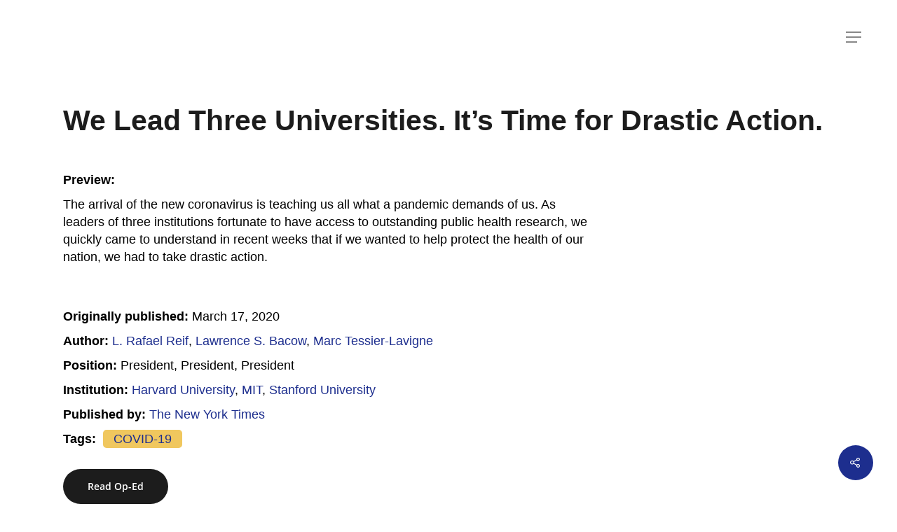

--- FILE ---
content_type: text/html; charset=UTF-8
request_url: https://www.mackeystrategies-mediadatabase.com/op-ed/we-lead-three-universities-its-time-for-drastic-action/
body_size: 16005
content:
<!DOCTYPE html>

<html lang="en-US" class="no-js">
<head>
	
	<!-- Global site tag (gtag.js) - Google Analytics -->
<script async src="https://www.googletagmanager.com/gtag/js?id=UA-153996300-1"></script>
<script>
  window.dataLayer = window.dataLayer || [];
  function gtag(){dataLayer.push(arguments);}
  gtag('js', new Date());

  gtag('config', 'UA-153996300-1');
</script>

	
	<meta charset="UTF-8">
	
	<meta name="viewport" content="width=device-width, initial-scale=1, maximum-scale=1, user-scalable=0" /><meta name='robots' content='index, follow, max-image-preview:large, max-snippet:-1, max-video-preview:-1' />

	<!-- This site is optimized with the Yoast SEO plugin v26.5 - https://yoast.com/wordpress/plugins/seo/ -->
	<title>We Lead Three Universities. It&#039;s Time for Drastic Action. - Mackey Strategies</title>
	<link rel="canonical" href="https://www.mackeystrategies-mediadatabase.com/op-ed/we-lead-three-universities-its-time-for-drastic-action/" />
	<meta property="og:locale" content="en_US" />
	<meta property="og:type" content="article" />
	<meta property="og:title" content="We Lead Three Universities. It&#039;s Time for Drastic Action. - Mackey Strategies" />
	<meta property="og:url" content="https://www.mackeystrategies-mediadatabase.com/op-ed/we-lead-three-universities-its-time-for-drastic-action/" />
	<meta property="og:site_name" content="Mackey Strategies" />
	<meta property="article:publisher" content="https://www.facebook.com/MackeyStrategies" />
	<meta property="og:image" content="https://www.mackeystrategies-mediadatabase.com/wp-content/uploads/2019/11/Brown-2.png" />
	<meta property="og:image:width" content="1096" />
	<meta property="og:image:height" content="821" />
	<meta property="og:image:type" content="image/png" />
	<meta name="twitter:card" content="summary_large_image" />
	<meta name="twitter:site" content="@PM_Strategies" />
	<script type="application/ld+json" class="yoast-schema-graph">{"@context":"https://schema.org","@graph":[{"@type":"WebPage","@id":"https://www.mackeystrategies-mediadatabase.com/op-ed/we-lead-three-universities-its-time-for-drastic-action/","url":"https://www.mackeystrategies-mediadatabase.com/op-ed/we-lead-three-universities-its-time-for-drastic-action/","name":"We Lead Three Universities. It's Time for Drastic Action. - Mackey Strategies","isPartOf":{"@id":"https://www.mackeystrategies-mediadatabase.com/#website"},"datePublished":"2020-04-06T20:50:13+00:00","breadcrumb":{"@id":"https://www.mackeystrategies-mediadatabase.com/op-ed/we-lead-three-universities-its-time-for-drastic-action/#breadcrumb"},"inLanguage":"en-US","potentialAction":[{"@type":"ReadAction","target":["https://www.mackeystrategies-mediadatabase.com/op-ed/we-lead-three-universities-its-time-for-drastic-action/"]}]},{"@type":"BreadcrumbList","@id":"https://www.mackeystrategies-mediadatabase.com/op-ed/we-lead-three-universities-its-time-for-drastic-action/#breadcrumb","itemListElement":[{"@type":"ListItem","position":1,"name":"Home","item":"https://www.mackeystrategies-mediadatabase.com/"},{"@type":"ListItem","position":2,"name":"Op-Eds","item":"https://www.mackeystrategies-mediadatabase.com/op-ed/"},{"@type":"ListItem","position":3,"name":"We Lead Three Universities. It&#8217;s Time for Drastic Action."}]},{"@type":"WebSite","@id":"https://www.mackeystrategies-mediadatabase.com/#website","url":"https://www.mackeystrategies-mediadatabase.com/","name":"Mackey Strategies","description":"Op-Ed Database","publisher":{"@id":"https://www.mackeystrategies-mediadatabase.com/#organization"},"potentialAction":[{"@type":"SearchAction","target":{"@type":"EntryPoint","urlTemplate":"https://www.mackeystrategies-mediadatabase.com/?s={search_term_string}"},"query-input":{"@type":"PropertyValueSpecification","valueRequired":true,"valueName":"search_term_string"}}],"inLanguage":"en-US"},{"@type":"Organization","@id":"https://www.mackeystrategies-mediadatabase.com/#organization","name":"Mackey Strategies","url":"https://www.mackeystrategies-mediadatabase.com/","logo":{"@type":"ImageObject","inLanguage":"en-US","@id":"https://www.mackeystrategies-mediadatabase.com/#/schema/logo/image/","url":"https://www.mackeystrategies-mediadatabase.com/wp-content/uploads/2022/04/MS-Database-logo.png","contentUrl":"https://www.mackeystrategies-mediadatabase.com/wp-content/uploads/2022/04/MS-Database-logo.png","width":576,"height":576,"caption":"Mackey Strategies"},"image":{"@id":"https://www.mackeystrategies-mediadatabase.com/#/schema/logo/image/"},"sameAs":["https://www.facebook.com/MackeyStrategies","https://x.com/PM_Strategies","https://www.instagram.com/mackeystrategies/","https://www.linkedin.com/company/mackeystrategies/"]}]}</script>
	<!-- / Yoast SEO plugin. -->


<link rel="alternate" type="application/rss+xml" title="Mackey Strategies &raquo; Feed" href="https://www.mackeystrategies-mediadatabase.com/feed/" />
<link rel="alternate" type="application/rss+xml" title="Mackey Strategies &raquo; Comments Feed" href="https://www.mackeystrategies-mediadatabase.com/comments/feed/" />
<link rel="alternate" title="oEmbed (JSON)" type="application/json+oembed" href="https://www.mackeystrategies-mediadatabase.com/wp-json/oembed/1.0/embed?url=https%3A%2F%2Fwww.mackeystrategies-mediadatabase.com%2Fop-ed%2Fwe-lead-three-universities-its-time-for-drastic-action%2F" />
<link rel="alternate" title="oEmbed (XML)" type="text/xml+oembed" href="https://www.mackeystrategies-mediadatabase.com/wp-json/oembed/1.0/embed?url=https%3A%2F%2Fwww.mackeystrategies-mediadatabase.com%2Fop-ed%2Fwe-lead-three-universities-its-time-for-drastic-action%2F&#038;format=xml" />
<style id='wp-img-auto-sizes-contain-inline-css' type='text/css'>
img:is([sizes=auto i],[sizes^="auto," i]){contain-intrinsic-size:3000px 1500px}
/*# sourceURL=wp-img-auto-sizes-contain-inline-css */
</style>
<style id='wp-emoji-styles-inline-css' type='text/css'>

	img.wp-smiley, img.emoji {
		display: inline !important;
		border: none !important;
		box-shadow: none !important;
		height: 1em !important;
		width: 1em !important;
		margin: 0 0.07em !important;
		vertical-align: -0.1em !important;
		background: none !important;
		padding: 0 !important;
	}
/*# sourceURL=wp-emoji-styles-inline-css */
</style>
<link rel='stylesheet' id='wp-block-library-css' href='https://www.mackeystrategies-mediadatabase.com/wp-includes/css/dist/block-library/style.min.css?ver=6.9' type='text/css' media='all' />
<style id='global-styles-inline-css' type='text/css'>
:root{--wp--preset--aspect-ratio--square: 1;--wp--preset--aspect-ratio--4-3: 4/3;--wp--preset--aspect-ratio--3-4: 3/4;--wp--preset--aspect-ratio--3-2: 3/2;--wp--preset--aspect-ratio--2-3: 2/3;--wp--preset--aspect-ratio--16-9: 16/9;--wp--preset--aspect-ratio--9-16: 9/16;--wp--preset--color--black: #000000;--wp--preset--color--cyan-bluish-gray: #abb8c3;--wp--preset--color--white: #ffffff;--wp--preset--color--pale-pink: #f78da7;--wp--preset--color--vivid-red: #cf2e2e;--wp--preset--color--luminous-vivid-orange: #ff6900;--wp--preset--color--luminous-vivid-amber: #fcb900;--wp--preset--color--light-green-cyan: #7bdcb5;--wp--preset--color--vivid-green-cyan: #00d084;--wp--preset--color--pale-cyan-blue: #8ed1fc;--wp--preset--color--vivid-cyan-blue: #0693e3;--wp--preset--color--vivid-purple: #9b51e0;--wp--preset--gradient--vivid-cyan-blue-to-vivid-purple: linear-gradient(135deg,rgb(6,147,227) 0%,rgb(155,81,224) 100%);--wp--preset--gradient--light-green-cyan-to-vivid-green-cyan: linear-gradient(135deg,rgb(122,220,180) 0%,rgb(0,208,130) 100%);--wp--preset--gradient--luminous-vivid-amber-to-luminous-vivid-orange: linear-gradient(135deg,rgb(252,185,0) 0%,rgb(255,105,0) 100%);--wp--preset--gradient--luminous-vivid-orange-to-vivid-red: linear-gradient(135deg,rgb(255,105,0) 0%,rgb(207,46,46) 100%);--wp--preset--gradient--very-light-gray-to-cyan-bluish-gray: linear-gradient(135deg,rgb(238,238,238) 0%,rgb(169,184,195) 100%);--wp--preset--gradient--cool-to-warm-spectrum: linear-gradient(135deg,rgb(74,234,220) 0%,rgb(151,120,209) 20%,rgb(207,42,186) 40%,rgb(238,44,130) 60%,rgb(251,105,98) 80%,rgb(254,248,76) 100%);--wp--preset--gradient--blush-light-purple: linear-gradient(135deg,rgb(255,206,236) 0%,rgb(152,150,240) 100%);--wp--preset--gradient--blush-bordeaux: linear-gradient(135deg,rgb(254,205,165) 0%,rgb(254,45,45) 50%,rgb(107,0,62) 100%);--wp--preset--gradient--luminous-dusk: linear-gradient(135deg,rgb(255,203,112) 0%,rgb(199,81,192) 50%,rgb(65,88,208) 100%);--wp--preset--gradient--pale-ocean: linear-gradient(135deg,rgb(255,245,203) 0%,rgb(182,227,212) 50%,rgb(51,167,181) 100%);--wp--preset--gradient--electric-grass: linear-gradient(135deg,rgb(202,248,128) 0%,rgb(113,206,126) 100%);--wp--preset--gradient--midnight: linear-gradient(135deg,rgb(2,3,129) 0%,rgb(40,116,252) 100%);--wp--preset--font-size--small: 13px;--wp--preset--font-size--medium: 20px;--wp--preset--font-size--large: 36px;--wp--preset--font-size--x-large: 42px;--wp--preset--spacing--20: 0.44rem;--wp--preset--spacing--30: 0.67rem;--wp--preset--spacing--40: 1rem;--wp--preset--spacing--50: 1.5rem;--wp--preset--spacing--60: 2.25rem;--wp--preset--spacing--70: 3.38rem;--wp--preset--spacing--80: 5.06rem;--wp--preset--shadow--natural: 6px 6px 9px rgba(0, 0, 0, 0.2);--wp--preset--shadow--deep: 12px 12px 50px rgba(0, 0, 0, 0.4);--wp--preset--shadow--sharp: 6px 6px 0px rgba(0, 0, 0, 0.2);--wp--preset--shadow--outlined: 6px 6px 0px -3px rgb(255, 255, 255), 6px 6px rgb(0, 0, 0);--wp--preset--shadow--crisp: 6px 6px 0px rgb(0, 0, 0);}:where(.is-layout-flex){gap: 0.5em;}:where(.is-layout-grid){gap: 0.5em;}body .is-layout-flex{display: flex;}.is-layout-flex{flex-wrap: wrap;align-items: center;}.is-layout-flex > :is(*, div){margin: 0;}body .is-layout-grid{display: grid;}.is-layout-grid > :is(*, div){margin: 0;}:where(.wp-block-columns.is-layout-flex){gap: 2em;}:where(.wp-block-columns.is-layout-grid){gap: 2em;}:where(.wp-block-post-template.is-layout-flex){gap: 1.25em;}:where(.wp-block-post-template.is-layout-grid){gap: 1.25em;}.has-black-color{color: var(--wp--preset--color--black) !important;}.has-cyan-bluish-gray-color{color: var(--wp--preset--color--cyan-bluish-gray) !important;}.has-white-color{color: var(--wp--preset--color--white) !important;}.has-pale-pink-color{color: var(--wp--preset--color--pale-pink) !important;}.has-vivid-red-color{color: var(--wp--preset--color--vivid-red) !important;}.has-luminous-vivid-orange-color{color: var(--wp--preset--color--luminous-vivid-orange) !important;}.has-luminous-vivid-amber-color{color: var(--wp--preset--color--luminous-vivid-amber) !important;}.has-light-green-cyan-color{color: var(--wp--preset--color--light-green-cyan) !important;}.has-vivid-green-cyan-color{color: var(--wp--preset--color--vivid-green-cyan) !important;}.has-pale-cyan-blue-color{color: var(--wp--preset--color--pale-cyan-blue) !important;}.has-vivid-cyan-blue-color{color: var(--wp--preset--color--vivid-cyan-blue) !important;}.has-vivid-purple-color{color: var(--wp--preset--color--vivid-purple) !important;}.has-black-background-color{background-color: var(--wp--preset--color--black) !important;}.has-cyan-bluish-gray-background-color{background-color: var(--wp--preset--color--cyan-bluish-gray) !important;}.has-white-background-color{background-color: var(--wp--preset--color--white) !important;}.has-pale-pink-background-color{background-color: var(--wp--preset--color--pale-pink) !important;}.has-vivid-red-background-color{background-color: var(--wp--preset--color--vivid-red) !important;}.has-luminous-vivid-orange-background-color{background-color: var(--wp--preset--color--luminous-vivid-orange) !important;}.has-luminous-vivid-amber-background-color{background-color: var(--wp--preset--color--luminous-vivid-amber) !important;}.has-light-green-cyan-background-color{background-color: var(--wp--preset--color--light-green-cyan) !important;}.has-vivid-green-cyan-background-color{background-color: var(--wp--preset--color--vivid-green-cyan) !important;}.has-pale-cyan-blue-background-color{background-color: var(--wp--preset--color--pale-cyan-blue) !important;}.has-vivid-cyan-blue-background-color{background-color: var(--wp--preset--color--vivid-cyan-blue) !important;}.has-vivid-purple-background-color{background-color: var(--wp--preset--color--vivid-purple) !important;}.has-black-border-color{border-color: var(--wp--preset--color--black) !important;}.has-cyan-bluish-gray-border-color{border-color: var(--wp--preset--color--cyan-bluish-gray) !important;}.has-white-border-color{border-color: var(--wp--preset--color--white) !important;}.has-pale-pink-border-color{border-color: var(--wp--preset--color--pale-pink) !important;}.has-vivid-red-border-color{border-color: var(--wp--preset--color--vivid-red) !important;}.has-luminous-vivid-orange-border-color{border-color: var(--wp--preset--color--luminous-vivid-orange) !important;}.has-luminous-vivid-amber-border-color{border-color: var(--wp--preset--color--luminous-vivid-amber) !important;}.has-light-green-cyan-border-color{border-color: var(--wp--preset--color--light-green-cyan) !important;}.has-vivid-green-cyan-border-color{border-color: var(--wp--preset--color--vivid-green-cyan) !important;}.has-pale-cyan-blue-border-color{border-color: var(--wp--preset--color--pale-cyan-blue) !important;}.has-vivid-cyan-blue-border-color{border-color: var(--wp--preset--color--vivid-cyan-blue) !important;}.has-vivid-purple-border-color{border-color: var(--wp--preset--color--vivid-purple) !important;}.has-vivid-cyan-blue-to-vivid-purple-gradient-background{background: var(--wp--preset--gradient--vivid-cyan-blue-to-vivid-purple) !important;}.has-light-green-cyan-to-vivid-green-cyan-gradient-background{background: var(--wp--preset--gradient--light-green-cyan-to-vivid-green-cyan) !important;}.has-luminous-vivid-amber-to-luminous-vivid-orange-gradient-background{background: var(--wp--preset--gradient--luminous-vivid-amber-to-luminous-vivid-orange) !important;}.has-luminous-vivid-orange-to-vivid-red-gradient-background{background: var(--wp--preset--gradient--luminous-vivid-orange-to-vivid-red) !important;}.has-very-light-gray-to-cyan-bluish-gray-gradient-background{background: var(--wp--preset--gradient--very-light-gray-to-cyan-bluish-gray) !important;}.has-cool-to-warm-spectrum-gradient-background{background: var(--wp--preset--gradient--cool-to-warm-spectrum) !important;}.has-blush-light-purple-gradient-background{background: var(--wp--preset--gradient--blush-light-purple) !important;}.has-blush-bordeaux-gradient-background{background: var(--wp--preset--gradient--blush-bordeaux) !important;}.has-luminous-dusk-gradient-background{background: var(--wp--preset--gradient--luminous-dusk) !important;}.has-pale-ocean-gradient-background{background: var(--wp--preset--gradient--pale-ocean) !important;}.has-electric-grass-gradient-background{background: var(--wp--preset--gradient--electric-grass) !important;}.has-midnight-gradient-background{background: var(--wp--preset--gradient--midnight) !important;}.has-small-font-size{font-size: var(--wp--preset--font-size--small) !important;}.has-medium-font-size{font-size: var(--wp--preset--font-size--medium) !important;}.has-large-font-size{font-size: var(--wp--preset--font-size--large) !important;}.has-x-large-font-size{font-size: var(--wp--preset--font-size--x-large) !important;}
/*# sourceURL=global-styles-inline-css */
</style>

<style id='classic-theme-styles-inline-css' type='text/css'>
/*! This file is auto-generated */
.wp-block-button__link{color:#fff;background-color:#32373c;border-radius:9999px;box-shadow:none;text-decoration:none;padding:calc(.667em + 2px) calc(1.333em + 2px);font-size:1.125em}.wp-block-file__button{background:#32373c;color:#fff;text-decoration:none}
/*# sourceURL=/wp-includes/css/classic-themes.min.css */
</style>
<link rel='stylesheet' id='mediaelement-css' href='https://www.mackeystrategies-mediadatabase.com/wp-includes/js/mediaelement/mediaelementplayer-legacy.min.css?ver=4.2.17' type='text/css' media='all' />
<link rel='stylesheet' id='wp-mediaelement-css' href='https://www.mackeystrategies-mediadatabase.com/wp-includes/js/mediaelement/wp-mediaelement.min.css?ver=6.9' type='text/css' media='all' />
<link rel='stylesheet' id='view_editor_gutenberg_frontend_assets-css' href='https://www.mackeystrategies-mediadatabase.com/wp-content/plugins/wp-views/public/css/views-frontend.css?ver=3.6.21' type='text/css' media='all' />
<style id='view_editor_gutenberg_frontend_assets-inline-css' type='text/css'>
.wpv-sort-list-dropdown.wpv-sort-list-dropdown-style-default > span.wpv-sort-list,.wpv-sort-list-dropdown.wpv-sort-list-dropdown-style-default .wpv-sort-list-item {border-color: #cdcdcd;}.wpv-sort-list-dropdown.wpv-sort-list-dropdown-style-default .wpv-sort-list-item a {color: #444;background-color: #fff;}.wpv-sort-list-dropdown.wpv-sort-list-dropdown-style-default a:hover,.wpv-sort-list-dropdown.wpv-sort-list-dropdown-style-default a:focus {color: #000;background-color: #eee;}.wpv-sort-list-dropdown.wpv-sort-list-dropdown-style-default .wpv-sort-list-item.wpv-sort-list-current a {color: #000;background-color: #eee;}
.wpv-sort-list-dropdown.wpv-sort-list-dropdown-style-default > span.wpv-sort-list,.wpv-sort-list-dropdown.wpv-sort-list-dropdown-style-default .wpv-sort-list-item {border-color: #cdcdcd;}.wpv-sort-list-dropdown.wpv-sort-list-dropdown-style-default .wpv-sort-list-item a {color: #444;background-color: #fff;}.wpv-sort-list-dropdown.wpv-sort-list-dropdown-style-default a:hover,.wpv-sort-list-dropdown.wpv-sort-list-dropdown-style-default a:focus {color: #000;background-color: #eee;}.wpv-sort-list-dropdown.wpv-sort-list-dropdown-style-default .wpv-sort-list-item.wpv-sort-list-current a {color: #000;background-color: #eee;}.wpv-sort-list-dropdown.wpv-sort-list-dropdown-style-grey > span.wpv-sort-list,.wpv-sort-list-dropdown.wpv-sort-list-dropdown-style-grey .wpv-sort-list-item {border-color: #cdcdcd;}.wpv-sort-list-dropdown.wpv-sort-list-dropdown-style-grey .wpv-sort-list-item a {color: #444;background-color: #eeeeee;}.wpv-sort-list-dropdown.wpv-sort-list-dropdown-style-grey a:hover,.wpv-sort-list-dropdown.wpv-sort-list-dropdown-style-grey a:focus {color: #000;background-color: #e5e5e5;}.wpv-sort-list-dropdown.wpv-sort-list-dropdown-style-grey .wpv-sort-list-item.wpv-sort-list-current a {color: #000;background-color: #e5e5e5;}
.wpv-sort-list-dropdown.wpv-sort-list-dropdown-style-default > span.wpv-sort-list,.wpv-sort-list-dropdown.wpv-sort-list-dropdown-style-default .wpv-sort-list-item {border-color: #cdcdcd;}.wpv-sort-list-dropdown.wpv-sort-list-dropdown-style-default .wpv-sort-list-item a {color: #444;background-color: #fff;}.wpv-sort-list-dropdown.wpv-sort-list-dropdown-style-default a:hover,.wpv-sort-list-dropdown.wpv-sort-list-dropdown-style-default a:focus {color: #000;background-color: #eee;}.wpv-sort-list-dropdown.wpv-sort-list-dropdown-style-default .wpv-sort-list-item.wpv-sort-list-current a {color: #000;background-color: #eee;}.wpv-sort-list-dropdown.wpv-sort-list-dropdown-style-grey > span.wpv-sort-list,.wpv-sort-list-dropdown.wpv-sort-list-dropdown-style-grey .wpv-sort-list-item {border-color: #cdcdcd;}.wpv-sort-list-dropdown.wpv-sort-list-dropdown-style-grey .wpv-sort-list-item a {color: #444;background-color: #eeeeee;}.wpv-sort-list-dropdown.wpv-sort-list-dropdown-style-grey a:hover,.wpv-sort-list-dropdown.wpv-sort-list-dropdown-style-grey a:focus {color: #000;background-color: #e5e5e5;}.wpv-sort-list-dropdown.wpv-sort-list-dropdown-style-grey .wpv-sort-list-item.wpv-sort-list-current a {color: #000;background-color: #e5e5e5;}.wpv-sort-list-dropdown.wpv-sort-list-dropdown-style-blue > span.wpv-sort-list,.wpv-sort-list-dropdown.wpv-sort-list-dropdown-style-blue .wpv-sort-list-item {border-color: #0099cc;}.wpv-sort-list-dropdown.wpv-sort-list-dropdown-style-blue .wpv-sort-list-item a {color: #444;background-color: #cbddeb;}.wpv-sort-list-dropdown.wpv-sort-list-dropdown-style-blue a:hover,.wpv-sort-list-dropdown.wpv-sort-list-dropdown-style-blue a:focus {color: #000;background-color: #95bedd;}.wpv-sort-list-dropdown.wpv-sort-list-dropdown-style-blue .wpv-sort-list-item.wpv-sort-list-current a {color: #000;background-color: #95bedd;}
/*# sourceURL=view_editor_gutenberg_frontend_assets-inline-css */
</style>
<link rel='stylesheet' id='related-posts-by-taxonomy-css' href='https://www.mackeystrategies-mediadatabase.com/wp-content/plugins/related-posts-by-taxonomy/includes/assets/css/styles.css?ver=6.9' type='text/css' media='all' />
<link rel='stylesheet' id='salient-social-css' href='https://www.mackeystrategies-mediadatabase.com/wp-content/plugins/salient-social/css/style.css?ver=1.1' type='text/css' media='all' />
<style id='salient-social-inline-css' type='text/css'>

  .sharing-default-minimal .nectar-love.loved,
  body .nectar-social[data-color-override="override"].fixed > a:before, 
  body .nectar-social[data-color-override="override"].fixed .nectar-social-inner a,
  .sharing-default-minimal .nectar-social[data-color-override="override"] .nectar-social-inner a:hover {
    background-color: #1d2e8e;
  }
  .nectar-social.hover .nectar-love.loved,
  .nectar-social.hover > .nectar-love-button a:hover,
  .nectar-social[data-color-override="override"].hover > div a:hover,
  #single-below-header .nectar-social[data-color-override="override"].hover > div a:hover,
  .nectar-social[data-color-override="override"].hover .share-btn:hover,
  .sharing-default-minimal .nectar-social[data-color-override="override"] .nectar-social-inner a {
    border-color: #1d2e8e;
  }
  #single-below-header .nectar-social.hover .nectar-love.loved i,
  #single-below-header .nectar-social.hover[data-color-override="override"] a:hover,
  #single-below-header .nectar-social.hover[data-color-override="override"] a:hover i,
  #single-below-header .nectar-social.hover .nectar-love-button a:hover i,
  .nectar-love:hover i,
  .hover .nectar-love:hover .total_loves,
  .nectar-love.loved i,
  .nectar-social.hover .nectar-love.loved .total_loves,
  .nectar-social.hover .share-btn:hover, 
  .nectar-social[data-color-override="override"].hover .nectar-social-inner a:hover,
  .nectar-social[data-color-override="override"].hover > div:hover span,
  .sharing-default-minimal .nectar-social[data-color-override="override"] .nectar-social-inner a:not(:hover) i,
  .sharing-default-minimal .nectar-social[data-color-override="override"] .nectar-social-inner a:not(:hover) {
    color: #1d2e8e;
  }
/*# sourceURL=salient-social-inline-css */
</style>
<link rel='stylesheet' id='font-awesome-css' href='https://www.mackeystrategies-mediadatabase.com/wp-content/plugins/wp-views/vendor/toolset/toolset-common/res/lib/font-awesome/css/font-awesome.min.css?ver=4.7.0' type='text/css' media='screen' />
<link rel='stylesheet' id='salient-grid-system-css' href='https://www.mackeystrategies-mediadatabase.com/wp-content/themes/salient/css/grid-system.css?ver=11.0.1' type='text/css' media='all' />
<link rel='stylesheet' id='main-styles-css' href='https://www.mackeystrategies-mediadatabase.com/wp-content/themes/salient/css/style.css?ver=11.0.1' type='text/css' media='all' />
<style id='main-styles-inline-css' type='text/css'>

		@font-face{
		     font-family:'Open Sans';
		     src:url('https://www.mackeystrategies-mediadatabase.com/wp-content/themes/salient/css/fonts/OpenSans-Light.woff') format('woff');
		     font-weight:300;
		     font-style:normal
		}
		 @font-face{
		     font-family:'Open Sans';
		     src:url('https://www.mackeystrategies-mediadatabase.com/wp-content/themes/salient/css/fonts/OpenSans-Regular.woff') format('woff');
		     font-weight:400;
		     font-style:normal
		}
		 @font-face{
		     font-family:'Open Sans';
		     src:url('https://www.mackeystrategies-mediadatabase.com/wp-content/themes/salient/css/fonts/OpenSans-SemiBold.woff') format('woff');
		     font-weight:600;
		     font-style:normal
		}
		 @font-face{
		     font-family:'Open Sans';
		     src:url('https://www.mackeystrategies-mediadatabase.com/wp-content/themes/salient/css/fonts/OpenSans-Bold.woff') format('woff');
		     font-weight:700;
		     font-style:normal
		}
/*# sourceURL=main-styles-inline-css */
</style>
<link rel='stylesheet' id='nectar-single-styles-css' href='https://www.mackeystrategies-mediadatabase.com/wp-content/themes/salient/css/single.css?ver=11.0.1' type='text/css' media='all' />
<link rel='stylesheet' id='fancyBox-css' href='https://www.mackeystrategies-mediadatabase.com/wp-content/themes/salient/css/plugins/jquery.fancybox.css?ver=3.3.1' type='text/css' media='all' />
<link rel='stylesheet' id='responsive-css' href='https://www.mackeystrategies-mediadatabase.com/wp-content/themes/salient/css/responsive.css?ver=11.0.1' type='text/css' media='all' />
<link rel='stylesheet' id='skin-material-css' href='https://www.mackeystrategies-mediadatabase.com/wp-content/themes/salient/css/skin-material.css?ver=11.0.1' type='text/css' media='all' />
<link rel='stylesheet' id='dashicons-css' href='https://www.mackeystrategies-mediadatabase.com/wp-includes/css/dashicons.min.css?ver=6.9' type='text/css' media='all' />
<link rel='stylesheet' id='toolset-select2-css-css' href='https://www.mackeystrategies-mediadatabase.com/wp-content/plugins/wp-views/vendor/toolset/toolset-common/res/lib/select2/select2.css?ver=6.9' type='text/css' media='screen' />
<link rel='stylesheet' id='dynamic-css-css' href='https://www.mackeystrategies-mediadatabase.com/wp-content/themes/salient/css/salient-dynamic-styles.css?ver=2135' type='text/css' media='all' />
<style id='dynamic-css-inline-css' type='text/css'>
#header-space{background-color:#ffffff}@media only screen and (min-width:1000px){body #ajax-content-wrap.no-scroll{min-height:calc(100vh - 106px);height:calc(100vh - 106px)!important;}}@media only screen and (min-width:1000px){#page-header-wrap.fullscreen-header,#page-header-wrap.fullscreen-header #page-header-bg,html:not(.nectar-box-roll-loaded) .nectar-box-roll > #page-header-bg.fullscreen-header,.nectar_fullscreen_zoom_recent_projects,#nectar_fullscreen_rows:not(.afterLoaded) > div{height:calc(100vh - 105px);}.wpb_row.vc_row-o-full-height.top-level,.wpb_row.vc_row-o-full-height.top-level > .col.span_12{min-height:calc(100vh - 105px);}html:not(.nectar-box-roll-loaded) .nectar-box-roll > #page-header-bg.fullscreen-header{top:106px;}.nectar-slider-wrap[data-fullscreen="true"]:not(.loaded),.nectar-slider-wrap[data-fullscreen="true"]:not(.loaded) .swiper-container{height:calc(100vh - 104px)!important;}.admin-bar .nectar-slider-wrap[data-fullscreen="true"]:not(.loaded),.admin-bar .nectar-slider-wrap[data-fullscreen="true"]:not(.loaded) .swiper-container{height:calc(100vh - 104px - 32px)!important;}}
/*# sourceURL=dynamic-css-inline-css */
</style>
<script type="text/javascript" src="https://www.mackeystrategies-mediadatabase.com/wp-content/plugins/cred-frontend-editor/vendor/toolset/common-es/public/toolset-common-es-frontend.js?ver=175000" id="toolset-common-es-frontend-js"></script>
<script type="text/javascript" src="https://www.mackeystrategies-mediadatabase.com/wp-includes/js/jquery/jquery.min.js?ver=3.7.1" id="jquery-core-js"></script>
<script type="text/javascript" src="https://www.mackeystrategies-mediadatabase.com/wp-includes/js/jquery/jquery-migrate.min.js?ver=3.4.1" id="jquery-migrate-js"></script>
<link rel="https://api.w.org/" href="https://www.mackeystrategies-mediadatabase.com/wp-json/" /><link rel="alternate" title="JSON" type="application/json" href="https://www.mackeystrategies-mediadatabase.com/wp-json/wp/v2/op-ed/762" /><link rel="EditURI" type="application/rsd+xml" title="RSD" href="https://www.mackeystrategies-mediadatabase.com/xmlrpc.php?rsd" />
<meta name="generator" content="WordPress 6.9" />
<link rel='shortlink' href='https://www.mackeystrategies-mediadatabase.com/?p=762' />
<!-- start Simple Custom CSS and JS -->
<style type="text/css">
h1, h2, h3, h4, h5, h6, p, body {
      font-family: arial, sans-serif !important;
  color: #000;
}

div#sidebar input.search-field {
    border: 1px solid #000 !important;
    color: #000;
}

.blog_next_prev_buttons[data-style="fullwidth_next_prev"] ul .previous-post {
    background-image: url(https://www.mackeystrategies-mediadatabase.com/wp-content/uploads/2025/02/Untitled-design.gif);
}

.blog_next_prev_buttons[data-style="fullwidth_next_prev"] ul .next-post {
    background-image: url(https://www.mackeystrategies-mediadatabase.com/wp-content/uploads/2025/02/Untitled-design.gif);
}
h1.page-title {
    text-transform: capitalize;
    margin-bottom: 50px;
}

div#wpv-view-layout-492 a {
    -webkit-column-break-inside: avoid;
  padding-left: 20px;
}

h1.page-title {
    text-transform: capitalize;
}

.single-entry .tags {
    display: block;
    padding-left: 0px;
    padding-top: 5px;
}

.single-entry h3 {
    margin-top: 0px !important;
}

td:hover a {
    color: #fff;
}

.relatedposts {
  margin-top: 50px;}

.space50 {
    height: 50px;
}

table.wpv-loop.js-wpv-loop.topics td {
    padding: 20px 10px;
  width: 20%;
}

td:hover {
    background: #1D2e82;
}

.content-inner h1 {
    margin-bottom: 50px;
}

.tags {
    text-transform: capitalize;
}

.content-inner h3 {
    margin-top: 50px;
}

body .holdResults._siq_main_searchbox ul li a h3 {
      font-family: arial, sans-serif !important;
}

.sitemenu {
    padding-bottom: 1.5em;
}

#search-outer #search #close {
    position: absolute;
    top: -8px;
    right: 40px;
}

#search-outer #search #close a:before, .slide_out_area_close:before {
  background-color: transparent;}

.single-entry .tags {
    font-size: 14px;
    margin-top: 10px;
}

input.siq-expandwdgt-input.siq-searchwidget-input {
    font-size: 20px;
}

.footer-social {
    margin-bottom: 68px;
    margin-top: 20px;
}

body .holdResults._siq_main_searchbox ul li a h3 {
    font-family: 'arial' !important;
    font-size: 16px !important;
    line-height: 2 !important;
}

body .holdResults._siq_main_searchbox ul li.sectionHead h3 {
    font-family: 'arial' !important;
    color: #000 !important;
    font-weight: bold !important;
    text-transform: none !important;
    font-size: 20px !important;
}

.footer-social i.icon-default-style {
    color: #000;
    font-size: 24px !important;
    margin: 0px 6px;
    border: 2px solid #000;
    border-radius: 50%;
    height: 45px;
    width: 45px !important;
    padding-top: 3px;
}

.outlet {
    display: inline-block;
    text-decoration: underline;
}

body #search-outer #search input[type="text"] {
    height: 40px!important;
}
div#sidebar::-webkit-input-placeholder { /* Edge */
  color: #000;
}

::-webkit-input-placeholder { /* Edge */
  color: #fff;
}

a.topics-home {
    color: #000;
    font-size: 24px;
    text-transform: capitalize;
}

#header-outer[data-lhe="animated_underline"] #top nav > ul > li > a:after, body.material #header-outer #search-outer #search input[type="text"], body[data-header-format="left-header"].material #search-outer #search input[type="text"] {
    border-color: #000;
    border-radius: 0px;
    border-bottom: 2px solid #000;
}



body #search-outer #search input[type="text"], body.material #search-outer #search form input[type="text"] {
    font-size: 20px;
    font-weight: normal;
    letter-spacing: 0px;
    color: #000;
}

.trending-topics p {
    margin-bottom: 0px;
    padding-bottom: 5px !important;
}
div#sidebar :-ms-input-placeholder { /* Internet Explorer 10-11 */
  color: #000;
}
:-ms-input-placeholder { /* Internet Explorer 10-11 */
  color: #fff;
}

div#sidebar .search-form button[type=submit] .icon-salient-search {
    color: #000 !important;
}

a.wpv-filter-next-link.js-wpv-pagination-next-link.page-link {
    text-align: center;
    display: inline-block;
    background: #000;
    color: #fff;
    padding: 7px 20px;
    margin: 40px auto;
    /* width: 100px; */
}

a.topic {
    display: block;
    text-transform: capitalize;
    color: #000;
}
div#sidebar ::placeholder {
  color: #000;
}
::placeholder {
  color: #fff;
}

.trending-topics a:hover {
    background-color: rgba(0,0,0,.9);
}

.content-inner p {
    max-width: 750px;
}

input.siq-expandwdgt-input.siq-searchwidget-input {
    background-image: url(https://www.mackeystrategies-mediadatabase.com/wp-content/uploads/2025/02/1.png);
    background-size: 45px;
    background-repeat: no-repeat;
    background-position: right;   
}

input.search-field {
    border: 2px solid #fff !important;
    font-size: 20px;
}

.blog_next_prev_buttons.wpb_row.vc_row-fluid.full-width-content.standard_section {
    margin-top: -25px;
}

.widget_search .search-form button[type=submit] .icon-salient-search {
    color: #fff !important;
}

.trending-topics a {
    background-color: rgba(0,0,0,.5);
    border-radius: 5px;
    padding: 3px 13px;
    color: #fff;
    margin: 10px;
    font-size: 15px;
    display: inline-block;
  text-transform: capitalize;
}

.rpbt_shortcode ul {
    margin-left: 0px;
}

.article-link {
    margin: 30px 0px 10px;
}
.tags {
    display: inline;
    padding-left: 10px;
}

p.tags-label {
    display: inline;
}

.header-search input.siq-expandwdgt-input.siq-searchwidget-input {
    border: 2px solid #fff !important;
    border-radius: 9px !important;
}

.single-entry .tags a {
    margin-bottom: 10px;
    display: inline-block;
}

div#wpv-view-layout-492 {
    column-count: 4;
    line-height: 3;
      column-gap: 50px;
}

div#wpv-view-layout-492 a {
      padding-left: 20px;
    border-bottom: 1px dotted #ccc;
}

.single-entry .tags a:hover {
    color: #000;
}

.siq_resultLeft.no-image.crop {
    display: none !important;
}

div#wpv-view-layout-492 a {
    border-bottom: 1px dotted #ccc;
}

.sitemenu a {
    color: #1d2e8e !important;
    opacity: 1 !important;
    font-size: 21px;
    padding: .75em 1em;
    display: inline-block;
}

div#wpv-view-layout-492 {
    column-count: 4;
    line-height: 2;
  column-gap: 50px;
}

.featured-list li {
    list-style: none;
}

#footer-outer, #nectar_fullscreen_rows > #footer-outer.wpb_row .full-page-inner-wrap {
    background-color: #fff;
}

.featured-list a {
    color: #000;
    line-height: 1.5;
}

p.footersm {
    color: rgba(41,41,41,.4);
    letter-spacing: 1px;
    font-size: 16px;
}

.featured-list ul {
    margin-left: 0px;
}

body #siq_search_results .siq_searchForm .siq_searchWrapper .siq_searchTop .siq_searchInner .siq_searchBox, a.siq-partner-result, #siq_search_results .siq-show-result div, #siq_search_results .siq-sort-results ul li.selected a {
    font-family: 'europa' !important;
}

.vc_col-sm-6.wpb_column.column_container.vc_column_container.col.no-extra-padding.instance-0 h3 a {
    text-transform: capitalize;
}

h1 {
    font-size: 35px;
    line-height: 1.2;
}
.row.heading-title.hentry {
    display: none;
}

a.old-button {
letter-spacing: 1px;
  background: #000;
    width: 200px !important;
    display: inline-block;
    color: #fff !important;
    text-transform: uppercase;
    padding: 21px;
}

.tags {
    color: #Fff;
}

.tags a {
    background: #F0C75E;
    padding: 3px 15px;
    border-radius: 5px;
}

#header-outer.small-nav #logo img, #header-outer.small-nav .logo-spacing img {
    height: 30px;
}

.content-inner p {
    padding-bottom: 10px;
}

.single-entry h3 a {
    color: #000;
  font-weight: normal;
}

.nectar-social.fixed.visible {
    display: none;
}

.bold, strong, b {
    font-family: inherit;
    font-weight: 600;
}

.home-col {
    border-right: 1px solid #ccc;
}

.content-inner strong {
    font-family: 'arial';
}

.single-entry h3 a:hover {
    color: #1d2e8e;
}

h1.entry-title {
    text-align: left;
    color: #000;
    font-size: 35px;
}

div#wpv-view-layout-618 {
    border-top: 1px solid #ccc;
}

.row.topic-for-home {
    padding: 0px;
    border-bottom: 1px solid #ccc;
    border-left: 1px solid #ccc;
}

.comments-section {
    display: none;
}

.single-entry {
    background: #fafafa;
    padding: 10px;
  font-size: 14px;
    margin-bottom: 10px;
}

.topic-for-home .home-col {
    padding: 20px;
    margin: 0px;
}

#top nav ul li a {
    color: #fff !important;
    font-family: europa, sans-serif;
    font-size: 21px;
    font-weight: 400;
    margin: .75em 1em !important;
    letter-spacing: 1px;
}

.topic-for-home {
    background: #fff;
}

.row.topic-for-home {
    padding: 0px;
}

.outlet a, .institution a {
    display: inline;
    color: #000;
}

@media only screen and (max-width: 999px) and (min-width: 690px) {
  div#wpv-view-layout-492 {
    column-count: 3;
}
  
  .topic-for-home .home-col {
    padding: 10px 20px;
    margin: 0px;
    border-bottom: 1px solid #ccc;
    padding-left: 20px !important;
}
  
  .row.topic-for-home {
    padding: 0px;
    border-bottom: 0px;
}
  }
  
@media only screen and (max-width: 690px) {
  div#wpv-view-layout-492 {
    column-count: 2;
    column-gap: 20px;
}
  
   .topic-for-home .home-col {
    padding: 10px 20px;
    margin: 0px;
    border-bottom: 1px solid #ccc;
    padding-left: 20px !important;
}
  
  .row.topic-for-home {
    padding: 0px;
    border-bottom: 0px;
}
  
  body .container, body .slider-nav, .post-area.standard-minimal.full-width-content .post .inner-wrap {
    max-width: 100%;
    padding: 0px 20px;
}

}</style>
<!-- end Simple Custom CSS and JS -->
<script type="text/javascript">
						(function () {
							window.siqConfig = {
								engineKey: "4411b1004d4f560c1892a870d7ea7ead", forceLoadSettings: true
							};
							window.siqConfig.baseUrl = "//pub.searchiq.co/";
							window.siqConfig.preview = true;
							var script = document.createElement("SCRIPT");
							script.src = window.siqConfig.baseUrl + "js/container/siq-container-2.js?cb=" + (Math.floor(Math.random()*999999)) + "&engineKey=" + siqConfig.engineKey;
							script.id = "siq-container";
							document.getElementsByTagName("HEAD")[0].appendChild(script);
						})();
					</script><script type="text/javascript"> var root = document.getElementsByTagName( "html" )[0]; root.setAttribute( "class", "js" ); </script><style type="text/css">.recentcomments a{display:inline !important;padding:0 !important;margin:0 !important;}</style> <script> window.addEventListener("load",function(){ var c={script:false,link:false}; function ls(s) { if(!['script','link'].includes(s)||c[s]){return;}c[s]=true; var d=document,f=d.getElementsByTagName(s)[0],j=d.createElement(s); if(s==='script'){j.async=true;j.src='https://www.mackeystrategies-mediadatabase.com/wp-content/plugins/wp-views/vendor/toolset/blocks/public/js/frontend.js?v=1.6.17';}else{ j.rel='stylesheet';j.href='https://www.mackeystrategies-mediadatabase.com/wp-content/plugins/wp-views/vendor/toolset/blocks/public/css/style.css?v=1.6.17';} f.parentNode.insertBefore(j, f); }; function ex(){ls('script');ls('link')} window.addEventListener("scroll", ex, {once: true}); if (('IntersectionObserver' in window) && ('IntersectionObserverEntry' in window) && ('intersectionRatio' in window.IntersectionObserverEntry.prototype)) { var i = 0, fb = document.querySelectorAll("[class^='tb-']"), o = new IntersectionObserver(es => { es.forEach(e => { o.unobserve(e.target); if (e.intersectionRatio > 0) { ex();o.disconnect();}else{ i++;if(fb.length>i){o.observe(fb[i])}} }) }); if (fb.length) { o.observe(fb[i]) } } }) </script>
	<noscript>
		<link rel="stylesheet" href="https://www.mackeystrategies-mediadatabase.com/wp-content/plugins/wp-views/vendor/toolset/blocks/public/css/style.css">
	</noscript><meta name="generator" content="Powered by WPBakery Page Builder - drag and drop page builder for WordPress."/>
<link rel="icon" href="https://www.mackeystrategies-mediadatabase.com/wp-content/uploads/2025/02/cropped-Mackey-Logo-Social-Charcoal-32x32.png" sizes="32x32" />
<link rel="icon" href="https://www.mackeystrategies-mediadatabase.com/wp-content/uploads/2025/02/cropped-Mackey-Logo-Social-Charcoal-192x192.png" sizes="192x192" />
<link rel="apple-touch-icon" href="https://www.mackeystrategies-mediadatabase.com/wp-content/uploads/2025/02/cropped-Mackey-Logo-Social-Charcoal-180x180.png" />
<meta name="msapplication-TileImage" content="https://www.mackeystrategies-mediadatabase.com/wp-content/uploads/2025/02/cropped-Mackey-Logo-Social-Charcoal-270x270.png" />
		<style type="text/css" id="wp-custom-css">
			.js-wpv-pagination-next-link {
	display: none !important;
}		</style>
		<noscript><style> .wpb_animate_when_almost_visible { opacity: 1; }</style></noscript>	
    <link rel="stylesheet" href="https://use.typekit.net/bcc3whc.css">



<link rel='stylesheet' id='js_composer_front-css' href='https://www.mackeystrategies-mediadatabase.com/wp-content/plugins/js_composer_salient/assets/css/js_composer.min.css?ver=6.0.5' type='text/css' media='all' />
</head>


<body class="wp-singular op-ed-template-default single single-op-ed postid-762 wp-theme-salient material views-template-article-single wpb-js-composer js-comp-ver-6.0.5 vc_responsive" data-footer-reveal="false" data-footer-reveal-shadow="none" data-header-format="default" data-body-border="off" data-boxed-style="" data-header-breakpoint="1000" data-dropdown-style="minimal" data-cae="easeOutCubic" data-cad="750" data-megamenu-width="contained" data-aie="none" data-ls="fancybox" data-apte="standard" data-hhun="0" data-fancy-form-rcs="default" data-form-style="default" data-form-submit="regular" data-is="minimal" data-button-style="rounded" data-user-account-button="false" data-flex-cols="true" data-col-gap="default" data-header-inherit-rc="false" data-header-search="false" data-animated-anchors="true" data-ajax-transitions="false" data-full-width-header="true" data-slide-out-widget-area="true" data-slide-out-widget-area-style="slide-out-from-right" data-user-set-ocm="1" data-loading-animation="none" data-bg-header="false" data-responsive="1" data-ext-responsive="true" data-header-resize="1" data-header-color="custom" data-cart="false" data-remove-m-parallax="" data-remove-m-video-bgs="" data-force-header-trans-color="light" data-smooth-scrolling="0" data-permanent-transparent="false" >
	
	<script type="text/javascript"> if(navigator.userAgent.match(/(Android|iPod|iPhone|iPad|BlackBerry|IEMobile|Opera Mini)/)) { document.body.className += " using-mobile-browser "; } </script><div class="ocm-effect-wrap"><div class="ocm-effect-wrap-inner">	
	<div id="header-space"  data-header-mobile-fixed='1'></div> 
	
		
	<div id="header-outer" data-has-menu="true" data-has-buttons="yes" data-using-pr-menu="false" data-mobile-fixed="1" data-ptnm="false" data-lhe="default" data-user-set-bg="#ffffff" data-format="default" data-permanent-transparent="false" data-megamenu-rt="0" data-remove-fixed="0" data-header-resize="1" data-cart="false" data-transparency-option="" data-box-shadow="large" data-shrink-num="30" data-using-secondary="0" data-using-logo="1" data-logo-height="50" data-m-logo-height="40" data-padding="28" data-full-width="true" data-condense="false" >
		
		
<div id="search-outer" class="nectar">
	<div id="search">
		<div class="container">
			 <div id="search-box">
				 <div class="inner-wrap">
					 <div class="col span_12">
						  <form role="search" action="https://www.mackeystrategies-mediadatabase.com/" method="GET">
														 <input type="text" name="s"  value="" placeholder="Search" /> 
							 								
						<span>Hit enter to search or ESC to close</span>						</form>
					</div><!--/span_12-->
				</div><!--/inner-wrap-->
			 </div><!--/search-box-->
			 <div id="close"><a href="#">
				<span class="close-wrap"> <span class="close-line close-line1"></span> <span class="close-line close-line2"></span> </span>				 </a></div>
		 </div><!--/container-->
	</div><!--/search-->
</div><!--/search-outer-->

<header id="top">
	<div class="container">
		<div class="row">
			<div class="col span_3">
				<a id="logo" href="https://www.mackeystrategies-mediadatabase.com" data-supplied-ml-starting-dark="false" data-supplied-ml-starting="false" data-supplied-ml="false" >
					<img class="stnd  dark-version" alt="Mackey Strategies" src="https://www.mackeystrategies-mediadatabase.com/wp-content/uploads/2025/02/Mackey-Logo-Warm-White-Stacked.png"  /> 
				</a>
				
							</div><!--/span_3-->
			
			<div class="col span_9 col_last">
									<div class="slide-out-widget-area-toggle mobile-icon slide-out-from-right" data-icon-animation="simple-transform">
						<div> <a href="#sidewidgetarea" aria-label="Navigation Menu" aria-expanded="false" class="closed">
							<span aria-hidden="true"> <i class="lines-button x2"> <i class="lines"></i> </i> </span>
						</a></div> 
					</div>
								
									
					<nav>
						
						<ul class="sf-menu">	
													</ul>
						

													<ul class="buttons sf-menu" data-user-set-ocm="1">
								
								<li class="slide-out-widget-area-toggle" data-icon-animation="simple-transform"><div> <a href="#sidewidgetarea" aria-label="Navigation Menu" aria-expanded="false" class="closed"> <span aria-hidden="true"> <i class="lines-button x2"> <i class="lines"></i> </i> </span> </a> </div></li>								
							</ul>
												
					</nav>
					
										
				</div><!--/span_9-->
				
								
			</div><!--/row-->
					</div><!--/container-->
	</header>
		
	</div>
	
		
	<div id="ajax-content-wrap">
		
		

<div class="container-wrap no-sidebar" data-midnight="dark" data-remove-post-date="0" data-remove-post-author="0" data-remove-post-comment-number="0">
	<div class="container main-content">
		
		
	  <div class="row heading-title hentry" data-header-style="default_minimal">
		<div class="col span_12 section-title blog-title">
						  <h1 class="entry-title">We Lead Three Universities. It&#8217;s Time for Drastic Action.</h1>
		   
					</div><!--/section-title-->
	  </div><!--/row-->
	
				
		<div class="row">
			
			<div class="post-area col  span_12 col_last">
<article id="post-762" class="post-762 op-ed type-op-ed status-publish institution-harvard-university institution-mit institution-stanford-university outlet-the-new-york-times topic-covid-19 article-author-l-rafael-reif article-author-lawrence-s-bacow article-author-marc-tessier-lavigne">
  
  <div class="inner-wrap">

		<div class="post-content" data-hide-featured-media="0">
      
        <div class="content-inner"><h1>We Lead Three Universities. It&#8217;s Time for Drastic Action.</h1>
<p><strong>Preview:</strong></p>
<p>The arrival of the new coronavirus is teaching us all what a pandemic demands of us. As leaders of three institutions fortunate to have access to outstanding public health research, we quickly came to understand in recent weeks that if we wanted to help protect the health of our nation, we had to take drastic action.</p>

<div class="space50"></div>
<p><strong>Originally published:</strong> March 17, 2020
<p><strong>Author: </strong><a href="https://www.mackeystrategies-mediadatabase.com/article-author/l-rafael-reif/">L. Rafael Reif</a>, <a href="https://www.mackeystrategies-mediadatabase.com/article-author/lawrence-s-bacow/">Lawrence S. Bacow</a>, <a href="https://www.mackeystrategies-mediadatabase.com/article-author/marc-tessier-lavigne/">Marc Tessier-Lavigne</a>
<p><strong>Position:</strong> President, President, President
<p><strong>Institution:</strong> <a href="https://www.mackeystrategies-mediadatabase.com/institution/harvard-university/">Harvard University</a>, <a href="https://www.mackeystrategies-mediadatabase.com/institution/mit/">MIT</a>, <a href="https://www.mackeystrategies-mediadatabase.com/institution/stanford-university/">Stanford University</a>
<p><strong>Published by:</strong> <a href="https://www.mackeystrategies-mediadatabase.com/outlet/the-new-york-times/">The New York Times</a>
<p class="tags-label"><strong>Tags:</strong><div class="tags"><a href="https://www.mackeystrategies-mediadatabase.com/topic/covid-19/">COVID-19</a></div>

<div class="article-link"><a class="nectar-button n-sc-button large extra-color-1 regular-button" target="_blank" href="https://www.nytimes.com/2020/03/17/opinion/corona-harvard-stanford-mit.html" data-color-override="false" data-hover-color-override="false" data-hover-text-color-override="#fff"><span>Read Op-Ed</span></a></div>
<div class="sharing-default-minimal"><div class="nectar-social default" data-position="left" data-color-override="override"><div class="nectar-social-inner"><a class='facebook-share nectar-sharing' href='#' title='Share this'>  <i class='fa fa-facebook'></i> <span class='social-text'>Share</span> </a><a class='twitter-share nectar-sharing' href='#' title='Tweet this'> <i class='fa fa-twitter'></i> <span class='social-text'>Tweet</span> </a><a class='linkedin-share nectar-sharing' href='#' title='Share this'> <i class='fa fa-linkedin'></i> <span class='social-text'>Share</span> </a></div></div></div>




		<div id="fws_69705ec45f402"  data-column-margin="default" data-midnight="dark"  data-bg-mobile-hidden="" class="wpb_row vc_row-fluid vc_row full-width-section standard_section relatedposts"  style="padding-top: 0px; padding-bottom: 50px; "><div class="row-bg-wrap" data-bg-animation="none" data-bg-overlay="false"><div class="inner-wrap"><div class="row-bg using-bg-color"  style="background-color: #e2e2e2; "></div></div><div class="row-bg-overlay" ></div></div><div class="col span_12 dark left">
	<div  class="vc_col-sm-6 wpb_column column_container vc_column_container col no-extra-padding"  data-t-w-inherits="default" data-border-radius="none" data-shadow="none" data-border-animation="" data-border-animation-delay="" data-border-width="none" data-border-style="solid" data-border-color="" data-bg-cover="" data-padding-pos="all" data-has-bg-color="false" data-bg-color="" data-bg-opacity="1" data-hover-bg="" data-hover-bg-opacity="1" data-animation="" data-delay="0" >
		<div class="vc_column-inner" ><div class="column-bg-overlay-wrap" data-bg-animation="none"><div class="column-bg-overlay"></div></div>
			<div class="wpb_wrapper">
				<h3>More recent Op-Eds about <a href="https://www.mackeystrategies-mediadatabase.com/topic/covid-19/">COVID-19</a></h3>
<div class="rpbt_shortcode">

<ul>
					
			<li>
				<a href="https://www.mackeystrategies-mediadatabase.com/op-ed/to-test-or-not-to-test/">To Test or Not to Test</a>
			</li>
					
			<li>
				<a href="https://www.mackeystrategies-mediadatabase.com/op-ed/schools-will-have-to-start-closing-again/">Schools Will Have to Start Closing Again</a>
			</li>
					
			<li>
				<a href="https://www.mackeystrategies-mediadatabase.com/op-ed/how-colleges-can-help-restore-what-students-lost-during-covid/">How colleges can help restore what students lost during COVID</a>
			</li>
					
			<li>
				<a href="https://www.mackeystrategies-mediadatabase.com/op-ed/why-higher-education-is-one-of-americas-great-exports-and-how-to-keep-it-that-way/">&#8216;Why Higher Education Is One Of America’s Great Exports—And How To Keep It That Way</a>
			</li>
					
			<li>
				<a href="https://www.mackeystrategies-mediadatabase.com/op-ed/to-navigate-modern-challenges-higher-ed-must-embrace-curricular-transformation/">To Navigate Modern Challenges, Higher Ed Must Embrace Curricular Transformation</a>
			</li>
			</ul>
</div>

			</div> 
		</div>
	</div> 



	<div  class="vc_col-sm-6 wpb_column column_container vc_column_container col no-extra-padding"  data-t-w-inherits="default" data-border-radius="none" data-shadow="none" data-border-animation="" data-border-animation-delay="" data-border-width="none" data-border-style="solid" data-border-color="" data-bg-cover="" data-padding-pos="all" data-has-bg-color="false" data-bg-color="" data-bg-opacity="1" data-hover-bg="" data-hover-bg-opacity="1" data-animation="" data-delay="0" >
		<div class="vc_column-inner" ><div class="column-bg-overlay-wrap" data-bg-animation="none"><div class="column-bg-overlay"></div></div>
			<div class="wpb_wrapper">
				
<h3>More recent Op-Eds from <a href="https://www.mackeystrategies-mediadatabase.com/outlet/the-new-york-times/">The New York Times</a></h3>
<div class="rpbt_shortcode">

<ul>
					
			<li>
				<a href="https://www.mackeystrategies-mediadatabase.com/op-ed/barnard-president-now-is-the-time-for-colleges-to-host-difficult-speakers/">Barnard President: Now Is the Time for Colleges to Host Difficult Speakers</a>
			</li>
					
			<li>
				<a href="https://www.mackeystrategies-mediadatabase.com/op-ed/the-trump-administration-is-trying-to-unravel-one-of-our-greatest-national-accomplishments/">The Trump Administration Is Trying to Unravel One of Our Greatest National Accomplishments</a>
			</li>
					
			<li>
				<a href="https://www.mackeystrategies-mediadatabase.com/op-ed/trump-is-selling-jews-a-dangerous-lie/">Trump Is Selling Jews a Dangerous Lie</a>
			</li>
					
			<li>
				<a href="https://www.mackeystrategies-mediadatabase.com/op-ed/colleges-have-to-be-much-more-honest-with-themselves/">Colleges Have to Be Much More Honest With Themselves</a>
			</li>
					
			<li>
				<a href="https://www.mackeystrategies-mediadatabase.com/op-ed/universities-like-the-one-i-run-arent-afraid-to-let-people-argue/">Universities Like the One I Run Aren’t Afraid to Let People Argue</a>
			</li>
			</ul>
</div>
			</div> 
		</div>
	</div> 
</div></div>




</div>        
      </div><!--/post-content-->
      
    </div><!--/inner-wrap-->
    
</article>
		</div><!--/post-area-->
			
							
		</div><!--/row-->
        


		<div class="row">

						 
			 <div data-post-header-style="default_minimal" class="blog_next_prev_buttons wpb_row vc_row-fluid full-width-content standard_section" data-style="fullwidth_next_prev" data-midnight="light">
				 
				 <ul class="controls"><li class="previous-post "><a href="https://www.mackeystrategies-mediadatabase.com/op-ed/how-to-lead-in-a-crisis/"></a><h3><span>Previous Op-Ed</span><span class="text">How to Lead in a Crisis
						 <svg class="next-arrow" xmlns="http://www.w3.org/2000/svg" xmlns:xlink="http://www.w3.org/1999/xlink" viewBox="0 0 39 12"><line class="top" x1="23" y1="-0.5" x2="29.5" y2="6.5" stroke="#ffffff;"></line><line class="bottom" x1="23" y1="12.5" x2="29.5" y2="5.5" stroke="#ffffff;"></line></svg><span class="line"></span></span></h3></li><li class="next-post "><a href="https://www.mackeystrategies-mediadatabase.com/op-ed/lets-talk-about-the-grim-realities-of-the-coronavirus-at-the-dinner-table/"></a><h3><span>Next Op-Ed</span><span class="text">Let’s talk about the grim realities of the coronavirus at the dinner table
						 <svg class="next-arrow" xmlns="http://www.w3.org/2000/svg" xmlns:xlink="http://www.w3.org/1999/xlink" viewBox="0 0 39 12"><line class="top" x1="23" y1="-0.5" x2="29.5" y2="6.5" stroke="#ffffff;"></line><line class="bottom" x1="23" y1="12.5" x2="29.5" y2="5.5" stroke="#ffffff;"></line></svg><span class="line"></span></span></h3></li></ul>
			 </div>
			 
			 
			<div class="comments-section" data-author-bio="false">
				
<div class="comment-wrap " data-midnight="dark" data-comments-open="false">


			<!-- If comments are closed. -->
		<!--<p class="nocomments">Comments are closed.</p>-->

	


</div>			</div>   

		</div>

	</div><!--/container-->

</div><!--/container-wrap-->

<div class="nectar-social fixed" data-position="" data-color-override="override"><a href="#"><i class="icon-default-style steadysets-icon-share"></i></a><div class="nectar-social-inner"><a class='linkedin-share nectar-sharing' href='#' title='Share this'> <i class='fa fa-linkedin'></i> <span class='social-text'>Share</span> </a></div></div>
<div id="footer-outer" data-midnight="light" data-cols="1" data-custom-color="false" data-disable-copyright="true" data-matching-section-color="true" data-copyright-line="false" data-using-bg-img="false" data-bg-img-overlay="0.8" data-full-width="false" data-using-widget-area="true" data-link-hover="default">
	
		
	<div id="footer-widgets" data-has-widgets="true" data-cols="1">
		
		<div class="container">
			
						
			<div class="row">
				
								
				<div class="col span_12">
					<!-- Footer widget area 1 -->
					<div id="text-3" class="widget widget_text">			<div class="textwidget"><p class="footersm">© 2025 Mackey Strategies. All Rights Reserved.</p>
</div>
		</div>					</div><!--/span_3-->
					
											
						
													
															
							</div><!--/row-->
							
														
						</div><!--/container-->
						
					</div><!--/footer-widgets-->
					
						
</div><!--/footer-outer-->

	
	<div id="slide-out-widget-area-bg" class="slide-out-from-right dark">
				</div>
		
		<div id="slide-out-widget-area" class="slide-out-from-right" data-dropdown-func="separate-dropdown-parent-link" data-back-txt="Back">
			
			<div class="inner-wrap">			
			<div class="inner" data-prepend-menu-mobile="true">
				
				<a class="slide_out_area_close" href="#">
					<span class="close-wrap"> <span class="close-line close-line1"></span> <span class="close-line close-line2"></span> </span>				</a>
				
				
									<div class="off-canvas-menu-container mobile-only">
						
												
						<ul class="menu">
														
						</ul>
						
						<ul class="menu secondary-header-items">
													</ul>
					</div>
										<div class="off-canvas-menu-container">
						<ul class="menu">
							<li id="menu-item-576" class="menu-item menu-item-type-post_type menu-item-object-page menu-item-576"><a href="https://www.mackeystrategies-mediadatabase.com/topics/">View All Topics</a></li>
<li id="menu-item-504" class="menu-item menu-item-type-post_type menu-item-object-page menu-item-504"><a href="https://www.mackeystrategies-mediadatabase.com/submit/">Submit an Op-Ed</a></li>
<li id="menu-item-369" class="menu-item menu-item-type-custom menu-item-object-custom menu-item-369"><a href="https://mackeystrategies.com/">Mackey Strategies</a></li>
							
						</ul>
					</div>
					
										
				</div>
				
				<div class="bottom-meta-wrap"></div><!--/bottom-meta-wrap--></div> <!--/inner-wrap-->					
				</div>
			
</div> <!--/ajax-content-wrap-->

	<a id="to-top" class="
		"><i class="fa fa-angle-up"></i></a>
	</div></div><!--/ocm-effect-wrap--><script type="speculationrules">
{"prefetch":[{"source":"document","where":{"and":[{"href_matches":"/*"},{"not":{"href_matches":["/wp-*.php","/wp-admin/*","/wp-content/uploads/*","/wp-content/*","/wp-content/plugins/*","/wp-content/themes/salient/*","/*\\?(.+)"]}},{"not":{"selector_matches":"a[rel~=\"nofollow\"]"}},{"not":{"selector_matches":".no-prefetch, .no-prefetch a"}}]},"eagerness":"conservative"}]}
</script>
<script type="text/javascript" id="salient-social-js-extra">
/* <![CDATA[ */
var nectarLove = {"ajaxurl":"https://www.mackeystrategies-mediadatabase.com/wp-admin/admin-ajax.php","postID":"762","rooturl":"https://www.mackeystrategies-mediadatabase.com","loveNonce":"69f3a87360"};
//# sourceURL=salient-social-js-extra
/* ]]> */
</script>
<script type="text/javascript" src="https://www.mackeystrategies-mediadatabase.com/wp-content/plugins/salient-social/js/salient-social.js?ver=1.1" id="salient-social-js"></script>
<script type="text/javascript" src="https://www.mackeystrategies-mediadatabase.com/wp-content/themes/salient/js/third-party/jquery.easing.js?ver=1.3" id="jquery-easing-js"></script>
<script type="text/javascript" src="https://www.mackeystrategies-mediadatabase.com/wp-content/themes/salient/js/third-party/jquery.mousewheel.js?ver=3.1.13" id="jquery-mousewheel-js"></script>
<script type="text/javascript" src="https://www.mackeystrategies-mediadatabase.com/wp-content/themes/salient/js/priority.js?ver=11.0.1" id="nectar_priority-js"></script>
<script type="text/javascript" src="https://www.mackeystrategies-mediadatabase.com/wp-content/themes/salient/js/third-party/transit.js?ver=0.9.9" id="nectar-transit-js"></script>
<script type="text/javascript" src="https://www.mackeystrategies-mediadatabase.com/wp-content/themes/salient/js/third-party/waypoints.js?ver=4.0.1" id="nectar-waypoints-js"></script>
<script type="text/javascript" src="https://www.mackeystrategies-mediadatabase.com/wp-content/themes/salient/js/third-party/modernizr.js?ver=2.6.2" id="modernizer-js"></script>
<script type="text/javascript" src="https://www.mackeystrategies-mediadatabase.com/wp-content/themes/salient/js/third-party/imagesLoaded.min.js?ver=4.1.4" id="imagesLoaded-js"></script>
<script type="text/javascript" src="https://www.mackeystrategies-mediadatabase.com/wp-content/themes/salient/js/third-party/hoverintent.js?ver=1.9" id="hoverintent-js"></script>
<script type="text/javascript" src="https://www.mackeystrategies-mediadatabase.com/wp-content/themes/salient/js/third-party/jquery.fancybox.min.js?ver=3.3.1" id="fancyBox-js"></script>
<script type="text/javascript" src="https://www.mackeystrategies-mediadatabase.com/wp-content/themes/salient/js/third-party/superfish.js?ver=1.4.8" id="superfish-js"></script>
<script type="text/javascript" id="nectar-frontend-js-extra">
/* <![CDATA[ */
var nectarLove = {"ajaxurl":"https://www.mackeystrategies-mediadatabase.com/wp-admin/admin-ajax.php","postID":"762","rooturl":"https://www.mackeystrategies-mediadatabase.com","disqusComments":"false","loveNonce":"69f3a87360","mapApiKey":""};
//# sourceURL=nectar-frontend-js-extra
/* ]]> */
</script>
<script type="text/javascript" src="https://www.mackeystrategies-mediadatabase.com/wp-content/themes/salient/js/init.js?ver=11.0.1" id="nectar-frontend-js"></script>
<script type="text/javascript" src="https://www.mackeystrategies-mediadatabase.com/wp-content/plugins/salient-core/js/third-party/touchswipe.min.js?ver=1.0" id="touchswipe-js"></script>
<script type="text/javascript" src="https://www.mackeystrategies-mediadatabase.com/wp-includes/js/jquery/ui/core.min.js?ver=1.13.3" id="jquery-ui-core-js"></script>
<script type="text/javascript" src="https://www.mackeystrategies-mediadatabase.com/wp-includes/js/jquery/ui/datepicker.min.js?ver=1.13.3" id="jquery-ui-datepicker-js"></script>
<script type="text/javascript" id="jquery-ui-datepicker-js-after">
/* <![CDATA[ */
jQuery(function(jQuery){jQuery.datepicker.setDefaults({"closeText":"Close","currentText":"Today","monthNames":["January","February","March","April","May","June","July","August","September","October","November","December"],"monthNamesShort":["Jan","Feb","Mar","Apr","May","Jun","Jul","Aug","Sep","Oct","Nov","Dec"],"nextText":"Next","prevText":"Previous","dayNames":["Sunday","Monday","Tuesday","Wednesday","Thursday","Friday","Saturday"],"dayNamesShort":["Sun","Mon","Tue","Wed","Thu","Fri","Sat"],"dayNamesMin":["S","M","T","W","T","F","S"],"dateFormat":"MM d, yy","firstDay":1,"isRTL":false});});
//# sourceURL=jquery-ui-datepicker-js-after
/* ]]> */
</script>
<script type="text/javascript" src="https://www.mackeystrategies-mediadatabase.com/wp-includes/js/underscore.min.js?ver=1.13.7" id="underscore-js"></script>
<script type="text/javascript" src="https://www.mackeystrategies-mediadatabase.com/wp-includes/js/jquery/suggest.min.js?ver=1.1-20110113" id="suggest-js"></script>
<script type="text/javascript" src="https://www.mackeystrategies-mediadatabase.com/wp-content/plugins/wp-views/vendor/toolset/toolset-common/toolset-forms/js/main.js?ver=4.5.0" id="wptoolset-forms-js"></script>
<script type="text/javascript" id="wptoolset-field-date-js-extra">
/* <![CDATA[ */
var wptDateData = {"buttonImage":"https://www.mackeystrategies-mediadatabase.com/wp-content/plugins/wp-views/vendor/toolset/toolset-common/toolset-forms/images/calendar.gif","buttonText":"Select date","dateFormat":"MM d, yy","dateFormatPhp":"F j, Y","dateFormatNote":"Input format: F j, Y","yearMin":"1583","yearMax":"3000","ajaxurl":"https://www.mackeystrategies-mediadatabase.com/wp-admin/admin-ajax.php","readonly":"This is a read-only date input","readonly_image":"https://www.mackeystrategies-mediadatabase.com/wp-content/plugins/wp-views/vendor/toolset/toolset-common/toolset-forms/images/calendar-readonly.gif","datepicker_style_url":"https://www.mackeystrategies-mediadatabase.com/wp-content/plugins/wp-views/vendor/toolset/toolset-common/toolset-forms/css/wpt-jquery-ui/jquery-ui-1.11.4.custom.css"};
//# sourceURL=wptoolset-field-date-js-extra
/* ]]> */
</script>
<script type="text/javascript" src="https://www.mackeystrategies-mediadatabase.com/wp-content/plugins/wp-views/vendor/toolset/toolset-common/toolset-forms/js/date.js?ver=4.5.0" id="wptoolset-field-date-js"></script>
<script type="text/javascript" src="https://www.mackeystrategies-mediadatabase.com/wp-content/plugins/js_composer_salient/assets/js/dist/js_composer_front.min.js?ver=6.0.5" id="wpb_composer_front_js-js"></script>
<script id="wp-emoji-settings" type="application/json">
{"baseUrl":"https://s.w.org/images/core/emoji/17.0.2/72x72/","ext":".png","svgUrl":"https://s.w.org/images/core/emoji/17.0.2/svg/","svgExt":".svg","source":{"concatemoji":"https://www.mackeystrategies-mediadatabase.com/wp-includes/js/wp-emoji-release.min.js?ver=6.9"}}
</script>
<script type="module">
/* <![CDATA[ */
/*! This file is auto-generated */
const a=JSON.parse(document.getElementById("wp-emoji-settings").textContent),o=(window._wpemojiSettings=a,"wpEmojiSettingsSupports"),s=["flag","emoji"];function i(e){try{var t={supportTests:e,timestamp:(new Date).valueOf()};sessionStorage.setItem(o,JSON.stringify(t))}catch(e){}}function c(e,t,n){e.clearRect(0,0,e.canvas.width,e.canvas.height),e.fillText(t,0,0);t=new Uint32Array(e.getImageData(0,0,e.canvas.width,e.canvas.height).data);e.clearRect(0,0,e.canvas.width,e.canvas.height),e.fillText(n,0,0);const a=new Uint32Array(e.getImageData(0,0,e.canvas.width,e.canvas.height).data);return t.every((e,t)=>e===a[t])}function p(e,t){e.clearRect(0,0,e.canvas.width,e.canvas.height),e.fillText(t,0,0);var n=e.getImageData(16,16,1,1);for(let e=0;e<n.data.length;e++)if(0!==n.data[e])return!1;return!0}function u(e,t,n,a){switch(t){case"flag":return n(e,"\ud83c\udff3\ufe0f\u200d\u26a7\ufe0f","\ud83c\udff3\ufe0f\u200b\u26a7\ufe0f")?!1:!n(e,"\ud83c\udde8\ud83c\uddf6","\ud83c\udde8\u200b\ud83c\uddf6")&&!n(e,"\ud83c\udff4\udb40\udc67\udb40\udc62\udb40\udc65\udb40\udc6e\udb40\udc67\udb40\udc7f","\ud83c\udff4\u200b\udb40\udc67\u200b\udb40\udc62\u200b\udb40\udc65\u200b\udb40\udc6e\u200b\udb40\udc67\u200b\udb40\udc7f");case"emoji":return!a(e,"\ud83e\u1fac8")}return!1}function f(e,t,n,a){let r;const o=(r="undefined"!=typeof WorkerGlobalScope&&self instanceof WorkerGlobalScope?new OffscreenCanvas(300,150):document.createElement("canvas")).getContext("2d",{willReadFrequently:!0}),s=(o.textBaseline="top",o.font="600 32px Arial",{});return e.forEach(e=>{s[e]=t(o,e,n,a)}),s}function r(e){var t=document.createElement("script");t.src=e,t.defer=!0,document.head.appendChild(t)}a.supports={everything:!0,everythingExceptFlag:!0},new Promise(t=>{let n=function(){try{var e=JSON.parse(sessionStorage.getItem(o));if("object"==typeof e&&"number"==typeof e.timestamp&&(new Date).valueOf()<e.timestamp+604800&&"object"==typeof e.supportTests)return e.supportTests}catch(e){}return null}();if(!n){if("undefined"!=typeof Worker&&"undefined"!=typeof OffscreenCanvas&&"undefined"!=typeof URL&&URL.createObjectURL&&"undefined"!=typeof Blob)try{var e="postMessage("+f.toString()+"("+[JSON.stringify(s),u.toString(),c.toString(),p.toString()].join(",")+"));",a=new Blob([e],{type:"text/javascript"});const r=new Worker(URL.createObjectURL(a),{name:"wpTestEmojiSupports"});return void(r.onmessage=e=>{i(n=e.data),r.terminate(),t(n)})}catch(e){}i(n=f(s,u,c,p))}t(n)}).then(e=>{for(const n in e)a.supports[n]=e[n],a.supports.everything=a.supports.everything&&a.supports[n],"flag"!==n&&(a.supports.everythingExceptFlag=a.supports.everythingExceptFlag&&a.supports[n]);var t;a.supports.everythingExceptFlag=a.supports.everythingExceptFlag&&!a.supports.flag,a.supports.everything||((t=a.source||{}).concatemoji?r(t.concatemoji):t.wpemoji&&t.twemoji&&(r(t.twemoji),r(t.wpemoji)))});
//# sourceURL=https://www.mackeystrategies-mediadatabase.com/wp-includes/js/wp-emoji-loader.min.js
/* ]]> */
</script>
		<script type="text/javascript">
			if(typeof jQuery != "undefined") {
					jQuery('.siq-expsearch-icon').each(function(){
					var searchBox = (jQuery(this).parents('.siq-icon-searchbox-wrap').length > 0) ? jQuery(this).parents('.siq-icon-searchbox-wrap') : jQuery('.siq-menu-searchbox-wrap') ;
					var inputBox = searchBox.find('.siq-expsearch-input');
					
					jQuery(this).on('click', function () {
						if (!searchBox.hasClass('siq-search-open')) {
							searchBox.addClass('siq-search-open');
							inputBox.focus();
						} else {
							searchBox.removeClass('siq-search-open');
							inputBox.focusout();
						}
					});
					jQuery('body').click(function (evt) {
						if (evt.target.id == "siq-menu-searchbox-wrap")
							return;
						if (jQuery(evt.target).closest('#siq-menu-searchbox-wrap').length || jQuery(evt.target).closest('.siq-icon-searchbox-wrap').length)
							return;

						if (searchBox.hasClass('siq-search-open')) {
							searchBox.removeClass('siq-search-open');
						}
					});
				});
			}
		</script>
		</body>
</html>

--- FILE ---
content_type: text/css
request_url: https://api.searchiq.co/api/css/4411b1004d4f560c1892a870d7ea7ead/custom.css?v=latest&cb=5970626
body_size: 830
content:
body #siq_search_results .siq_searchForm .siq_searchWrapper .siq_searchTop .siq_searchInner .siq_searchBox{background-color:#FFFFFF;color:#323232}
body #siq_search_results .srch-poweredbysiq div, body #siq_search_results .srch-poweredbysiq a, .siq-result-sponsored-disclaimer-info span, .siq-result-sponsored-ad span{color: #AAAAAA}
body #siq_search_results .search-results-row, body #siq_search_results .search-sponsored-row,#siq_search_results div.siq-prodfacet-contR div.siq-prdrslts-row div.siq-prdrslts-box,.siq-result-sponsored-row a{background-color:#FFFFFF}
body #siq_search_results .search-results-R div.search-results-title a, body #siq_search_results .siq-ads h2.srch-sponsored-title a, #siq_search_results div.siq-prodfacet-contR div.siq-prdrslts-row div.siq-prdrslts-box a.siq-prdbx div.siq-prdtls h3,.siq-result-sponsored-detail-title h3{font-size:20px;line-height:24px;color:#000000}
body #siq_search_results .search-results-R div.sr-R-author{font-size:13px;line-height:15px;color:#959595}
body #siq_search_results .search-results-R .sr-R-cont div, body #siq_search_results .siq-ads .srch-sponsored-R-cont p, .siq-result-sponsored-detail-description p{font-size:15px;line-height:18px;color:#323232}
body #siq_search_results .search-results-R .sr-R-categories ul li{font-size:12px;line-height:14px;color:#323232;background-color:#FFFFFF}
body #siq_search_results .search-results-R .sr-R-tags ul li{font-size:13px;line-height:15px;color:#7A7A7A}
body #siq_search_results ._siq_pagination a, body #siq_search_results ._siq_pagination span{font-size:14px;line-height:16px}
body #siq_search_results ._siq_pagination span.current{background-color:#FFFFFF;color:#323232;border-color:#808080}
body #siq_search_results ._siq_pagination a{background-color:#FFFFFF;color:#000000;border-color:#DDDDDD}
body #siq_search_results ._siq_pagination span.disabled{background-color:#F1F1F1;color:#D2D2D2;border-color:#DDDDDD}
.siq-result-sponsored-thumbnail{display:none;}
